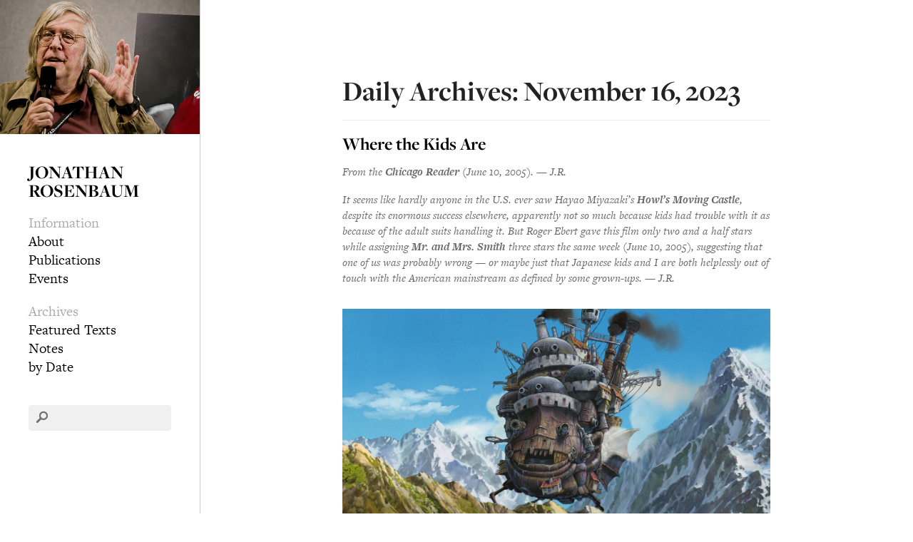

--- FILE ---
content_type: text/html; charset=UTF-8
request_url: https://jonathanrosenbaum.net/2023/11/16/
body_size: 8342
content:
<!DOCTYPE html>
<!--[if lt IE 7 ]><html class="no-js ie ie6 lte7 lte8 lte9" dir="ltr" lang="en-US"><![endif]-->
<!--[if IE 7 ]><html class="no-js ie ie7 lte7 lte8 lte9" dir="ltr" lang="en-US"><![endif]-->
<!--[if IE 8 ]><html class="no-js ie ie8 lte8 lte9" dir="ltr" lang="en-US"><![endif]-->
<!--[if IE 9 ]><html class="no-js ie ie9 lte9" dir="ltr" lang="en-US"><![endif]-->
<!--[if (gt IE 9)|!(IE)]><!--><html class="no-js" dir="ltr" lang="en-US"><!--<![endif]-->
	<head>
		<meta name="test" content="https://jonathanrosenbaum.net" />
		<meta charset="UTF-8" />
		<title>16 | November | 2023 | Jonathan Rosenbaum</title>

        <link rel="shortcut icon" type="image/x-icon" href="/favicon.ico">
		<meta name="viewport" content="width=device-width, initial-scale=1, maximum-scale=1"/>
		<meta http-equiv="X-UA-Compatible" content="IE=edge,chrome=1">

		<link rel="profile" href="http://gmpg.org/xfn/11" />
		<link rel="stylesheet" href="https://jonathanrosenbaum.net/wp-content/themes/jr2/style.css" />
		<link rel="pingback" href="https://jonathanrosenbaum.net/xmlrpc.php" />
<meta name='robots' content='max-image-preview:large' />
	<style>img:is([sizes="auto" i], [sizes^="auto," i]) { contain-intrinsic-size: 3000px 1500px }</style>
	<link rel="alternate" type="application/rss+xml" title="Jonathan Rosenbaum &raquo; Feed" href="https://jonathanrosenbaum.net/feed/" />
<script type="text/javascript">
/* <![CDATA[ */
window._wpemojiSettings = {"baseUrl":"https:\/\/s.w.org\/images\/core\/emoji\/16.0.1\/72x72\/","ext":".png","svgUrl":"https:\/\/s.w.org\/images\/core\/emoji\/16.0.1\/svg\/","svgExt":".svg","source":{"concatemoji":"https:\/\/jonathanrosenbaum.net\/wp-includes\/js\/wp-emoji-release.min.js?ver=6.8.3"}};
/*! This file is auto-generated */
!function(s,n){var o,i,e;function c(e){try{var t={supportTests:e,timestamp:(new Date).valueOf()};sessionStorage.setItem(o,JSON.stringify(t))}catch(e){}}function p(e,t,n){e.clearRect(0,0,e.canvas.width,e.canvas.height),e.fillText(t,0,0);var t=new Uint32Array(e.getImageData(0,0,e.canvas.width,e.canvas.height).data),a=(e.clearRect(0,0,e.canvas.width,e.canvas.height),e.fillText(n,0,0),new Uint32Array(e.getImageData(0,0,e.canvas.width,e.canvas.height).data));return t.every(function(e,t){return e===a[t]})}function u(e,t){e.clearRect(0,0,e.canvas.width,e.canvas.height),e.fillText(t,0,0);for(var n=e.getImageData(16,16,1,1),a=0;a<n.data.length;a++)if(0!==n.data[a])return!1;return!0}function f(e,t,n,a){switch(t){case"flag":return n(e,"\ud83c\udff3\ufe0f\u200d\u26a7\ufe0f","\ud83c\udff3\ufe0f\u200b\u26a7\ufe0f")?!1:!n(e,"\ud83c\udde8\ud83c\uddf6","\ud83c\udde8\u200b\ud83c\uddf6")&&!n(e,"\ud83c\udff4\udb40\udc67\udb40\udc62\udb40\udc65\udb40\udc6e\udb40\udc67\udb40\udc7f","\ud83c\udff4\u200b\udb40\udc67\u200b\udb40\udc62\u200b\udb40\udc65\u200b\udb40\udc6e\u200b\udb40\udc67\u200b\udb40\udc7f");case"emoji":return!a(e,"\ud83e\udedf")}return!1}function g(e,t,n,a){var r="undefined"!=typeof WorkerGlobalScope&&self instanceof WorkerGlobalScope?new OffscreenCanvas(300,150):s.createElement("canvas"),o=r.getContext("2d",{willReadFrequently:!0}),i=(o.textBaseline="top",o.font="600 32px Arial",{});return e.forEach(function(e){i[e]=t(o,e,n,a)}),i}function t(e){var t=s.createElement("script");t.src=e,t.defer=!0,s.head.appendChild(t)}"undefined"!=typeof Promise&&(o="wpEmojiSettingsSupports",i=["flag","emoji"],n.supports={everything:!0,everythingExceptFlag:!0},e=new Promise(function(e){s.addEventListener("DOMContentLoaded",e,{once:!0})}),new Promise(function(t){var n=function(){try{var e=JSON.parse(sessionStorage.getItem(o));if("object"==typeof e&&"number"==typeof e.timestamp&&(new Date).valueOf()<e.timestamp+604800&&"object"==typeof e.supportTests)return e.supportTests}catch(e){}return null}();if(!n){if("undefined"!=typeof Worker&&"undefined"!=typeof OffscreenCanvas&&"undefined"!=typeof URL&&URL.createObjectURL&&"undefined"!=typeof Blob)try{var e="postMessage("+g.toString()+"("+[JSON.stringify(i),f.toString(),p.toString(),u.toString()].join(",")+"));",a=new Blob([e],{type:"text/javascript"}),r=new Worker(URL.createObjectURL(a),{name:"wpTestEmojiSupports"});return void(r.onmessage=function(e){c(n=e.data),r.terminate(),t(n)})}catch(e){}c(n=g(i,f,p,u))}t(n)}).then(function(e){for(var t in e)n.supports[t]=e[t],n.supports.everything=n.supports.everything&&n.supports[t],"flag"!==t&&(n.supports.everythingExceptFlag=n.supports.everythingExceptFlag&&n.supports[t]);n.supports.everythingExceptFlag=n.supports.everythingExceptFlag&&!n.supports.flag,n.DOMReady=!1,n.readyCallback=function(){n.DOMReady=!0}}).then(function(){return e}).then(function(){var e;n.supports.everything||(n.readyCallback(),(e=n.source||{}).concatemoji?t(e.concatemoji):e.wpemoji&&e.twemoji&&(t(e.twemoji),t(e.wpemoji)))}))}((window,document),window._wpemojiSettings);
/* ]]> */
</script>
<!--[if lt IE 9]>
	<script src="//html5shiv.googlecode.com/svn/trunk/html5.js"></script>
	<script>window.html5 || document.write(unescape('%3Cscript src="https://jonathanrosenbaum.net/wp-content/themes/jr2/js/ieshiv.js"%3E%3C/script%3E'))</script>
<![endif]-->
<style id='wp-emoji-styles-inline-css' type='text/css'>

	img.wp-smiley, img.emoji {
		display: inline !important;
		border: none !important;
		box-shadow: none !important;
		height: 1em !important;
		width: 1em !important;
		margin: 0 0.07em !important;
		vertical-align: -0.1em !important;
		background: none !important;
		padding: 0 !important;
	}
</style>
<link rel='stylesheet' id='wp-block-library-css' href='https://jonathanrosenbaum.net/wp-includes/css/dist/block-library/style.min.css?ver=6.8.3' type='text/css' media='all' />
<style id='classic-theme-styles-inline-css' type='text/css'>
/*! This file is auto-generated */
.wp-block-button__link{color:#fff;background-color:#32373c;border-radius:9999px;box-shadow:none;text-decoration:none;padding:calc(.667em + 2px) calc(1.333em + 2px);font-size:1.125em}.wp-block-file__button{background:#32373c;color:#fff;text-decoration:none}
</style>
<style id='global-styles-inline-css' type='text/css'>
:root{--wp--preset--aspect-ratio--square: 1;--wp--preset--aspect-ratio--4-3: 4/3;--wp--preset--aspect-ratio--3-4: 3/4;--wp--preset--aspect-ratio--3-2: 3/2;--wp--preset--aspect-ratio--2-3: 2/3;--wp--preset--aspect-ratio--16-9: 16/9;--wp--preset--aspect-ratio--9-16: 9/16;--wp--preset--color--black: #000000;--wp--preset--color--cyan-bluish-gray: #abb8c3;--wp--preset--color--white: #ffffff;--wp--preset--color--pale-pink: #f78da7;--wp--preset--color--vivid-red: #cf2e2e;--wp--preset--color--luminous-vivid-orange: #ff6900;--wp--preset--color--luminous-vivid-amber: #fcb900;--wp--preset--color--light-green-cyan: #7bdcb5;--wp--preset--color--vivid-green-cyan: #00d084;--wp--preset--color--pale-cyan-blue: #8ed1fc;--wp--preset--color--vivid-cyan-blue: #0693e3;--wp--preset--color--vivid-purple: #9b51e0;--wp--preset--gradient--vivid-cyan-blue-to-vivid-purple: linear-gradient(135deg,rgba(6,147,227,1) 0%,rgb(155,81,224) 100%);--wp--preset--gradient--light-green-cyan-to-vivid-green-cyan: linear-gradient(135deg,rgb(122,220,180) 0%,rgb(0,208,130) 100%);--wp--preset--gradient--luminous-vivid-amber-to-luminous-vivid-orange: linear-gradient(135deg,rgba(252,185,0,1) 0%,rgba(255,105,0,1) 100%);--wp--preset--gradient--luminous-vivid-orange-to-vivid-red: linear-gradient(135deg,rgba(255,105,0,1) 0%,rgb(207,46,46) 100%);--wp--preset--gradient--very-light-gray-to-cyan-bluish-gray: linear-gradient(135deg,rgb(238,238,238) 0%,rgb(169,184,195) 100%);--wp--preset--gradient--cool-to-warm-spectrum: linear-gradient(135deg,rgb(74,234,220) 0%,rgb(151,120,209) 20%,rgb(207,42,186) 40%,rgb(238,44,130) 60%,rgb(251,105,98) 80%,rgb(254,248,76) 100%);--wp--preset--gradient--blush-light-purple: linear-gradient(135deg,rgb(255,206,236) 0%,rgb(152,150,240) 100%);--wp--preset--gradient--blush-bordeaux: linear-gradient(135deg,rgb(254,205,165) 0%,rgb(254,45,45) 50%,rgb(107,0,62) 100%);--wp--preset--gradient--luminous-dusk: linear-gradient(135deg,rgb(255,203,112) 0%,rgb(199,81,192) 50%,rgb(65,88,208) 100%);--wp--preset--gradient--pale-ocean: linear-gradient(135deg,rgb(255,245,203) 0%,rgb(182,227,212) 50%,rgb(51,167,181) 100%);--wp--preset--gradient--electric-grass: linear-gradient(135deg,rgb(202,248,128) 0%,rgb(113,206,126) 100%);--wp--preset--gradient--midnight: linear-gradient(135deg,rgb(2,3,129) 0%,rgb(40,116,252) 100%);--wp--preset--font-size--small: 13px;--wp--preset--font-size--medium: 20px;--wp--preset--font-size--large: 36px;--wp--preset--font-size--x-large: 42px;--wp--preset--spacing--20: 0.44rem;--wp--preset--spacing--30: 0.67rem;--wp--preset--spacing--40: 1rem;--wp--preset--spacing--50: 1.5rem;--wp--preset--spacing--60: 2.25rem;--wp--preset--spacing--70: 3.38rem;--wp--preset--spacing--80: 5.06rem;--wp--preset--shadow--natural: 6px 6px 9px rgba(0, 0, 0, 0.2);--wp--preset--shadow--deep: 12px 12px 50px rgba(0, 0, 0, 0.4);--wp--preset--shadow--sharp: 6px 6px 0px rgba(0, 0, 0, 0.2);--wp--preset--shadow--outlined: 6px 6px 0px -3px rgba(255, 255, 255, 1), 6px 6px rgba(0, 0, 0, 1);--wp--preset--shadow--crisp: 6px 6px 0px rgba(0, 0, 0, 1);}:where(.is-layout-flex){gap: 0.5em;}:where(.is-layout-grid){gap: 0.5em;}body .is-layout-flex{display: flex;}.is-layout-flex{flex-wrap: wrap;align-items: center;}.is-layout-flex > :is(*, div){margin: 0;}body .is-layout-grid{display: grid;}.is-layout-grid > :is(*, div){margin: 0;}:where(.wp-block-columns.is-layout-flex){gap: 2em;}:where(.wp-block-columns.is-layout-grid){gap: 2em;}:where(.wp-block-post-template.is-layout-flex){gap: 1.25em;}:where(.wp-block-post-template.is-layout-grid){gap: 1.25em;}.has-black-color{color: var(--wp--preset--color--black) !important;}.has-cyan-bluish-gray-color{color: var(--wp--preset--color--cyan-bluish-gray) !important;}.has-white-color{color: var(--wp--preset--color--white) !important;}.has-pale-pink-color{color: var(--wp--preset--color--pale-pink) !important;}.has-vivid-red-color{color: var(--wp--preset--color--vivid-red) !important;}.has-luminous-vivid-orange-color{color: var(--wp--preset--color--luminous-vivid-orange) !important;}.has-luminous-vivid-amber-color{color: var(--wp--preset--color--luminous-vivid-amber) !important;}.has-light-green-cyan-color{color: var(--wp--preset--color--light-green-cyan) !important;}.has-vivid-green-cyan-color{color: var(--wp--preset--color--vivid-green-cyan) !important;}.has-pale-cyan-blue-color{color: var(--wp--preset--color--pale-cyan-blue) !important;}.has-vivid-cyan-blue-color{color: var(--wp--preset--color--vivid-cyan-blue) !important;}.has-vivid-purple-color{color: var(--wp--preset--color--vivid-purple) !important;}.has-black-background-color{background-color: var(--wp--preset--color--black) !important;}.has-cyan-bluish-gray-background-color{background-color: var(--wp--preset--color--cyan-bluish-gray) !important;}.has-white-background-color{background-color: var(--wp--preset--color--white) !important;}.has-pale-pink-background-color{background-color: var(--wp--preset--color--pale-pink) !important;}.has-vivid-red-background-color{background-color: var(--wp--preset--color--vivid-red) !important;}.has-luminous-vivid-orange-background-color{background-color: var(--wp--preset--color--luminous-vivid-orange) !important;}.has-luminous-vivid-amber-background-color{background-color: var(--wp--preset--color--luminous-vivid-amber) !important;}.has-light-green-cyan-background-color{background-color: var(--wp--preset--color--light-green-cyan) !important;}.has-vivid-green-cyan-background-color{background-color: var(--wp--preset--color--vivid-green-cyan) !important;}.has-pale-cyan-blue-background-color{background-color: var(--wp--preset--color--pale-cyan-blue) !important;}.has-vivid-cyan-blue-background-color{background-color: var(--wp--preset--color--vivid-cyan-blue) !important;}.has-vivid-purple-background-color{background-color: var(--wp--preset--color--vivid-purple) !important;}.has-black-border-color{border-color: var(--wp--preset--color--black) !important;}.has-cyan-bluish-gray-border-color{border-color: var(--wp--preset--color--cyan-bluish-gray) !important;}.has-white-border-color{border-color: var(--wp--preset--color--white) !important;}.has-pale-pink-border-color{border-color: var(--wp--preset--color--pale-pink) !important;}.has-vivid-red-border-color{border-color: var(--wp--preset--color--vivid-red) !important;}.has-luminous-vivid-orange-border-color{border-color: var(--wp--preset--color--luminous-vivid-orange) !important;}.has-luminous-vivid-amber-border-color{border-color: var(--wp--preset--color--luminous-vivid-amber) !important;}.has-light-green-cyan-border-color{border-color: var(--wp--preset--color--light-green-cyan) !important;}.has-vivid-green-cyan-border-color{border-color: var(--wp--preset--color--vivid-green-cyan) !important;}.has-pale-cyan-blue-border-color{border-color: var(--wp--preset--color--pale-cyan-blue) !important;}.has-vivid-cyan-blue-border-color{border-color: var(--wp--preset--color--vivid-cyan-blue) !important;}.has-vivid-purple-border-color{border-color: var(--wp--preset--color--vivid-purple) !important;}.has-vivid-cyan-blue-to-vivid-purple-gradient-background{background: var(--wp--preset--gradient--vivid-cyan-blue-to-vivid-purple) !important;}.has-light-green-cyan-to-vivid-green-cyan-gradient-background{background: var(--wp--preset--gradient--light-green-cyan-to-vivid-green-cyan) !important;}.has-luminous-vivid-amber-to-luminous-vivid-orange-gradient-background{background: var(--wp--preset--gradient--luminous-vivid-amber-to-luminous-vivid-orange) !important;}.has-luminous-vivid-orange-to-vivid-red-gradient-background{background: var(--wp--preset--gradient--luminous-vivid-orange-to-vivid-red) !important;}.has-very-light-gray-to-cyan-bluish-gray-gradient-background{background: var(--wp--preset--gradient--very-light-gray-to-cyan-bluish-gray) !important;}.has-cool-to-warm-spectrum-gradient-background{background: var(--wp--preset--gradient--cool-to-warm-spectrum) !important;}.has-blush-light-purple-gradient-background{background: var(--wp--preset--gradient--blush-light-purple) !important;}.has-blush-bordeaux-gradient-background{background: var(--wp--preset--gradient--blush-bordeaux) !important;}.has-luminous-dusk-gradient-background{background: var(--wp--preset--gradient--luminous-dusk) !important;}.has-pale-ocean-gradient-background{background: var(--wp--preset--gradient--pale-ocean) !important;}.has-electric-grass-gradient-background{background: var(--wp--preset--gradient--electric-grass) !important;}.has-midnight-gradient-background{background: var(--wp--preset--gradient--midnight) !important;}.has-small-font-size{font-size: var(--wp--preset--font-size--small) !important;}.has-medium-font-size{font-size: var(--wp--preset--font-size--medium) !important;}.has-large-font-size{font-size: var(--wp--preset--font-size--large) !important;}.has-x-large-font-size{font-size: var(--wp--preset--font-size--x-large) !important;}
:where(.wp-block-post-template.is-layout-flex){gap: 1.25em;}:where(.wp-block-post-template.is-layout-grid){gap: 1.25em;}
:where(.wp-block-columns.is-layout-flex){gap: 2em;}:where(.wp-block-columns.is-layout-grid){gap: 2em;}
:root :where(.wp-block-pullquote){font-size: 1.5em;line-height: 1.6;}
</style>
<link rel='stylesheet' id='wp-components-css' href='https://jonathanrosenbaum.net/wp-includes/css/dist/components/style.min.css?ver=6.8.3' type='text/css' media='all' />
<link rel='stylesheet' id='godaddy-styles-css' href='https://jonathanrosenbaum.net/wp-content/mu-plugins/vendor/wpex/godaddy-launch/includes/Dependencies/GoDaddy/Styles/build/latest.css?ver=2.0.2' type='text/css' media='all' />
<link rel="https://api.w.org/" href="https://jonathanrosenbaum.net/wp-json/" /><link rel="EditURI" type="application/rsd+xml" title="RSD" href="https://jonathanrosenbaum.net/xmlrpc.php?rsd" />


		<!-- GA Google Analytics @ https://m0n.co/ga -->
		<script>
			(function(i,s,o,g,r,a,m){i['GoogleAnalyticsObject']=r;i[r]=i[r]||function(){
			(i[r].q=i[r].q||[]).push(arguments)},i[r].l=1*new Date();a=s.createElement(o),
			m=s.getElementsByTagName(o)[0];a.async=1;a.src=g;m.parentNode.insertBefore(a,m)
			})(window,document,'script','https://www.google-analytics.com/analytics.js','ga');
			ga('create', 'UA-44689283-1', 'auto');
			ga('send', 'pageview');
		</script>

	
        <script type="text/javascript" src="//use.typekit.net/nxe0mjz.js"></script>
        <script type="text/javascript">try{Typekit.load();}catch(e){}</script>

        <script type="text/javascript" src="https://jonathanrosenbaum.net/wp-content/themes/jr2/js/script.js"></script>

	</head>
	<body class="archive date wp-theme-jr2">

        <div id="sidebar">

<a href="https://jonathanrosenbaum.net/" title="Jonathan Rosenbaum" rel="home"><img id="headshot" src="https://jonathanrosenbaum.net/wp-content/themes/jr2/images/jr3.jpg" id="jr-pic" alt="Jonathan Rosenbaum" /></a>

<div id="sidebar-inside">

    <h1><a href="https://jonathanrosenbaum.net/" title="Jonathan Rosenbaum" rel="home">Jonathan Rosenbaum</a></h1>

    			<ul class="xoxo">

    <li id="nav_menu-3" class="widget-container widget_nav_menu"><h3 class="widget-title">Information</h3><div class="menu-information-container"><ul id="menu-information" class="menu"><li id="menu-item-34120" class="menu-item menu-item-type-post_type menu-item-object-page menu-item-34120"><a href="https://jonathanrosenbaum.net/about-this-site/">About</a></li>
<li id="menu-item-34119" class="menu-item menu-item-type-post_type menu-item-object-page menu-item-34119"><a href="https://jonathanrosenbaum.net/publications/">Publications</a></li>
<li id="menu-item-34118" class="menu-item menu-item-type-post_type menu-item-object-page menu-item-34118"><a href="https://jonathanrosenbaum.net/events/">Events</a></li>
</ul></div></li><li id="nav_menu-2" class="widget-container widget_nav_menu"><h3 class="widget-title">Archives</h3><div class="menu-archives-container"><ul id="menu-archives" class="menu"><li id="menu-item-36206" class="menu-item menu-item-type-post_type menu-item-object-page menu-item-36206"><a href="https://jonathanrosenbaum.net/featured-text/">Featured Texts</a></li>
<li id="menu-item-36205" class="menu-item menu-item-type-post_type menu-item-object-page menu-item-36205"><a href="https://jonathanrosenbaum.net/notes/">Notes</a></li>
<li id="menu-item-61154" class="menu-item menu-item-type-post_type menu-item-object-page menu-item-61154"><a href="https://jonathanrosenbaum.net/archives-by-date/">by Date</a></li>
</ul></div></li><li id="search-2" class="widget-container widget_search"><form role="search" method="get" id="searchform" action="https://jonathanrosenbaum.net/">
        <input type="text" value="" name="s" id="s" />
        <input type="submit" id="searchsubmit" value="Search" />
        <img src="https://jonathanrosenbaum.net/wp-content/themes/jr2/images/search@2x.png" id="search-overlay" />
    </div>
</form></li>
    			</ul>

    	<div id="copyright">
                    </div>

</div>
</div>
        <div id="content-container">
		<section id="content" role="main">
					<h1 class="page-title">Daily Archives: November 16, 2023</h1>

<div id="search-results">

    
    		<article id="post-7820" class="post-7820 post type-post status-publish format-standard hentry category-featured-texts">

    			<h2 class="entry-title">
    			    <a href="https://jonathanrosenbaum.net/2023/11/where-the-kids-are-2/" title="Permalink to Where the Kids Are" rel="bookmark">Where the Kids Are</a> </h2>

                    <p><em>From the <strong>Chicago Reader</strong> (June 10, 2005). &#8212; J.R.</em></p>
<p><em>It seems like hardly anyone in the U.S. ever saw </em><em>Hayao Miyazaki&#8217;s <strong>Howl&#8217;s Moving Castle</strong>, despite its enormous success elsewhere, apparently not so much because kids had trouble with it as because of the adult suits handling it. But Roger Ebert gave this film only two and a half stars while assigning <strong>Mr. and Mrs. Smith </strong>three stars the same week (June 10, 2005), suggesting that one of us was probably wrong &#8212; or maybe just that Japanese kids and I are both helplessly out of touch with the American mainstream as defined by some grown-ups. &#8212; J.R.</em></p>
<p><a href="/wp-content/uploads/2008/05/howls-moving-castle-2.jpg"><img decoding="async" class="alignnone size-medium wp-image-7842" title="howls-moving-castle-2" alt="" src="/wp-content/uploads/2008/05/howls-moving-castle-2.jpg" width="300" height="162"/></a></p>
<p><a href="/wp-content/uploads/2008/05/sharkboy-and-lavagirl5.jpg"><img decoding="async" class="size-full wp-image-7838" title="sharkboy-and-lavagirl5" alt="" src="/wp-content/uploads/2008/05/sharkboy-and-lavagirl5.jpg" width="200" height="112"/></a></p>
<p>&nbsp;</p>
<p><img decoding="async" class="size-full wp-image-7841" title="mr-and-mrs-smith7" alt="" src="/wp-content/uploads/2008/05/mr-and-mrs-smith7.jpg" width="200" height="133"/></p>
<p><strong> Howl’s Moving Castle</strong></p>
<p>**** (Masterpiece)</p>
<p>Directed and Written by Hayao Miyazaki</p>
<p>With the voices of Jean Simmons, Christian Bale, Lauren Bacall, Blythe Danner, Emily Mortimer, Josh Hutcherson, and Billy Crystal</p>
<p><strong> The Adventures of Sharkboy &amp; Lavagirl in 3-D</strong></p>
<p>** (Worth seeing)</p>
<p>Directed by Robert Rodriguez</p>
<p>Written by Rodriguez and Racer Rodriguez</p>
<p>With Cayden Boyd, Taylor Dooley, Taylor Lautner, George Lopez, Jacob Davich, David Arquette, and Kristin Davis</p>
<p><strong> Mr. and Mrs. Smith</strong></p>
<p>no stars (Worthless)</p>
<p>Directed by Doug Liman</p>
<p>Written by Simon Kinberg</p>
<p>With Brad Pitt, Angelina Jolie, Vince Vaughn, Adam Brody, Kerry Washington, and Keith David</p>
<p>By Jonathan Rosenbaum</p>
<p>Sometimes movies earmarked for kids are a lot more nuanced, sophisticated, and mature than the ones that are allegedly for grown-ups. <a href="https://jonathanrosenbaum.net/2023/11/where-the-kids-are-2/" class="read-more">Read more </a></p>
    		</article><!-- #post-## -->

    
    		<article id="post-14956" class="post-14956 post type-post status-publish format-standard has-post-thumbnail hentry category-featured-texts">

    			<h2 class="entry-title">
    			    <a href="https://jonathanrosenbaum.net/2023/11/dest/" title="Permalink to D&#8217;est" rel="bookmark">D&#8217;est</a> </h2>

                    <p><em>From the<strong> Chicago Reader</strong> (January 20, 1994). &#8212; J.R.</em></p>
<p><a href="http://www.jonathanrosenbaum.net/wp-content/uploads/1997/10/dest.jpg"><img loading="lazy" decoding="async" class="alignnone size-medium wp-image-47363" alt="d'est" src="http://www.jonathanrosenbaum.net/wp-content/uploads/1997/10/dest-300x227.jpg" width="300" height="227" srcset="https://jonathanrosenbaum.net/wp-content/uploads/1997/10/dest-300x227.jpg 300w, https://jonathanrosenbaum.net/wp-content/uploads/1997/10/dest.jpg 395w" sizes="auto, (max-width: 300px) 100vw, 300px" /></a></p>
<p>Chantal Akerman&#8217;s haunting 1993 masterpiece documents without commentary or dialogue her several-months-long trip from east Germany to Moscow &#8212; a tough and formally rigorous inventory of what the former Soviet bloc looks and feels like today. Akerman&#8217;s painterly penchant for finding Edward Hopper wherever she goes has never been more obvious; this travelogue seemingly offers vistas any alert tourist could find yet delivers a series of images and sounds that are impossible to shake later: the countless tracking shots, the sense of people forever waiting, the rare occurrence of a plaintive offscreen violin over an otherwise densely ambient sound track, static glimpses of roadside sites and domestic interiors, the periphery of an outdoor rock concert, a heavy Moscow snowfall, a crowded terminal where weary people and baggage are huddled together like so many dropped handkerchiefs. The only other film I know that imparts such a vivid sense of being somewhere is the Egyptian section of Straub-Huillet&#8217;s <strong>Too Early, Too Late</strong>. Everyone goes to movies in search of events, but the extraordinary events in Akerman&#8217;s sorrowful, intractable film are the shots themselves &#8212; the everyday recorded by a powerful artist with an acute eye and ear. <a href="https://jonathanrosenbaum.net/2023/11/dest/" class="read-more">Read more </a></p>
    		</article><!-- #post-## -->

    
    		<article id="post-31597" class="post-31597 post type-post status-publish format-standard hentry category-notes">

    			<h2 class="entry-title">
    			    <a href="https://jonathanrosenbaum.net/2023/11/films-of-2006-tk/" title="Permalink to Films of 2006" rel="bookmark">Films of 2006</a> </h2>

                    <p><em>A response to a poll, from <strong>Sight and Sound</strong> (January 2007). – J.R.</em></p>
<p>In order to write briefly about five films that I first saw in 2006 that are especially important to me, I have to violate a taboo against acknowledging works that aren&#8217;t (yet) readily available. More specifically, the first two on my list haven&#8217;t yet been seen very widely outside of film festivals and/or the countries where they were made, while the last two, even more rarefied, have only been shown under special circumstances, in both cases because their filmmakers are under no commercial pressures to release them and would like to oversee and monitor their exhibition. Although I&#8217;m aware that this may irritate some readers, I&#8217;d rather address them like adults than succumb to the infantile consumerist model of instant gratification, according to which works should be known about only when they can be immediately accessed. After all, some pleasures are worth waiting for.<a href="https://www.jonathanrosenbaum.net/wp-content/uploads/2019/06/Coeurs.jpg"><img loading="lazy" decoding="async" class="alignnone size-medium wp-image-55396 aligncenter" src="https://www.jonathanrosenbaum.net/wp-content/uploads/2019/06/Coeurs-220x300.jpg" alt="" width="220" height="300" srcset="https://jonathanrosenbaum.net/wp-content/uploads/2019/06/Coeurs-220x300.jpg 220w, https://jonathanrosenbaum.net/wp-content/uploads/2019/06/Coeurs.jpg 589w" sizes="auto, (max-width: 220px) 100vw, 220px" /></a></p>
<p><strong><em>Coeurs</em></strong></p>
<p>Alain Resnais&#8217; dark, exquisite, and highly personal adaptation of Alan Ayckbourn&#8217;s <em>Private Fears of Public Places</em>, which I saw at film festivals in Venice and Toronto, is eloquent testimony both to how distilled his art has become at age 84 and how readily Ayckbourn&#8217;s examples of English repression can be converted into French equivalents. <a href="https://jonathanrosenbaum.net/2023/11/films-of-2006-tk/" class="read-more">Read more </a></p>
    		</article><!-- #post-## -->

    
</div>


		</section><!-- #main -->
		</div>

<script type="speculationrules">
{"prefetch":[{"source":"document","where":{"and":[{"href_matches":"\/*"},{"not":{"href_matches":["\/wp-*.php","\/wp-admin\/*","\/wp-content\/uploads\/*","\/wp-content\/*","\/wp-content\/plugins\/*","\/wp-content\/themes\/jr2\/*","\/*\\?(.+)"]}},{"not":{"selector_matches":"a[rel~=\"nofollow\"]"}},{"not":{"selector_matches":".no-prefetch, .no-prefetch a"}}]},"eagerness":"conservative"}]}
</script>
		<script>'undefined'=== typeof _trfq || (window._trfq = []);'undefined'=== typeof _trfd && (window._trfd=[]),
                _trfd.push({'tccl.baseHost':'secureserver.net'}),
                _trfd.push({'ap':'wpaas_v2'},
                    {'server':'7183ad26b98f'},
                    {'pod':'c32-prod-p3-us-west-2'},
                                        {'xid':'44048144'},
                    {'wp':'6.8.3'},
                    {'php':'8.2.30'},
                    {'loggedin':'0'},
                    {'cdn':'1'},
                    {'builder':''},
                    {'theme':'jr2'},
                    {'wds':'0'},
                    {'wp_alloptions_count':'347'},
                    {'wp_alloptions_bytes':'51085'},
                    {'gdl_coming_soon_page':'0'}
                    , {'appid':'893871'}                 );
            var trafficScript = document.createElement('script'); trafficScript.src = 'https://img1.wsimg.com/signals/js/clients/scc-c2/scc-c2.min.js'; window.document.head.appendChild(trafficScript);</script>
		<script>window.addEventListener('click', function (elem) { var _elem$target, _elem$target$dataset, _window, _window$_trfq; return (elem === null || elem === void 0 ? void 0 : (_elem$target = elem.target) === null || _elem$target === void 0 ? void 0 : (_elem$target$dataset = _elem$target.dataset) === null || _elem$target$dataset === void 0 ? void 0 : _elem$target$dataset.eid) && ((_window = window) === null || _window === void 0 ? void 0 : (_window$_trfq = _window._trfq) === null || _window$_trfq === void 0 ? void 0 : _window$_trfq.push(["cmdLogEvent", "click", elem.target.dataset.eid]));});</script>
		<script src='https://img1.wsimg.com/traffic-assets/js/tccl-tti.min.js' onload="window.tti.calculateTTI()"></script>
			</body>
</html>